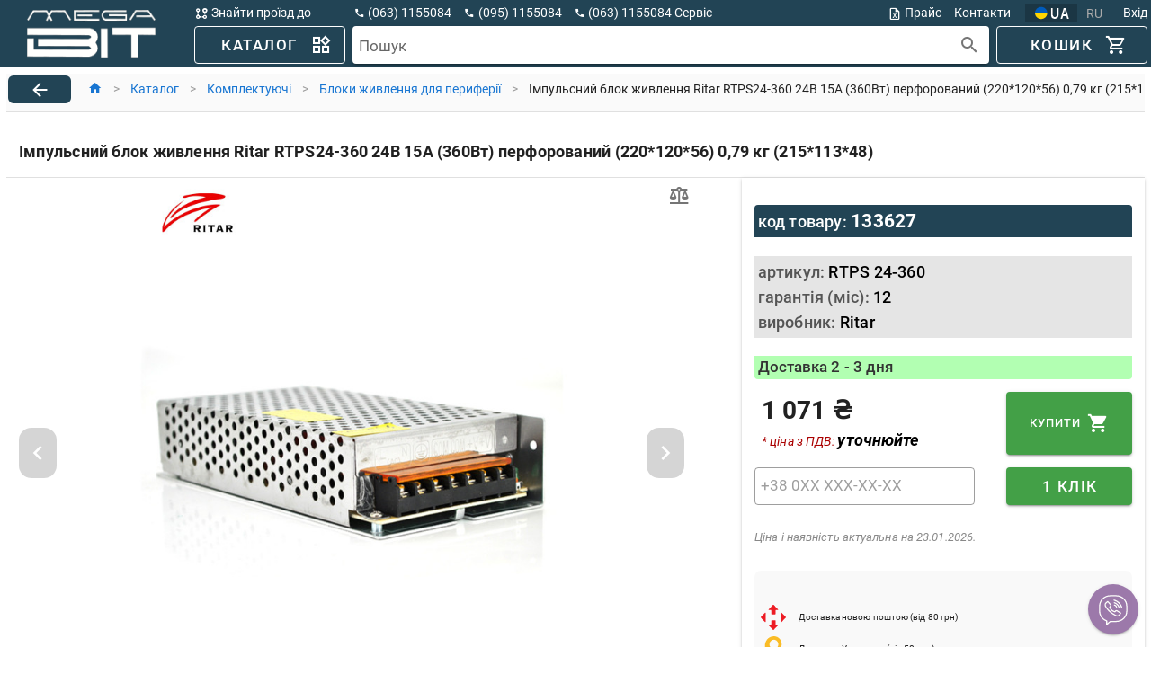

--- FILE ---
content_type: text/html; charset=UTF-8
request_url: https://megabit.od.ua/ua/product/133627/impulsnyi-adapter-pitaniya-ritar-rtps24-360-24v-15a-360vt-perforirovannyi-22012056-079-kg-21511348-rtps-24-360
body_size: 4935
content:
<!DOCTYPE html>
<html lang="ua">

<head>
    <meta charset="utf-8">
    <meta name="viewport" content="width=device-width, initial-scale=1">

    <link rel="apple-touch-icon" sizes="57x57" href="/apple-icon-57x57.png">
    <link rel="apple-touch-icon" sizes="60x60" href="/apple-icon-60x60.png">
    <link rel="apple-touch-icon" sizes="72x72" href="/apple-icon-72x72.png">
    <link rel="apple-touch-icon" sizes="76x76" href="/apple-icon-76x76.png">
    <link rel="apple-touch-icon" sizes="114x114" href="/apple-icon-114x114.png">
    <link rel="apple-touch-icon" sizes="120x120" href="/apple-icon-120x120.png">
    <link rel="apple-touch-icon" sizes="144x144" href="/apple-icon-144x144.png">
    <link rel="apple-touch-icon" sizes="152x152" href="/apple-icon-152x152.png">
    <link rel="apple-touch-icon" sizes="180x180" href="/apple-icon-180x180.png">
    <link rel="icon" type="image/png" sizes="192x192" href="/android-icon-192x192.png">
    <link rel="icon" type="image/png" sizes="32x32" href="/favicon-32x32.png">
    <link rel="icon" type="image/png" sizes="96x96" href="/favicon-96x96.png">
    <link rel="icon" type="image/png" sizes="16x16" href="/favicon-16x16.png">
    <meta name="msapplication-TileColor" content="#ffffff">
    <meta name="msapplication-TileImage" content="/ms-icon-144x144.png">
    <meta name="theme-color" content="#ffffff">

    <!-- Global site tag (gtag.js) - Google Analytics -->
    <script async src="https://www.googletagmanager.com/gtag/js?id=G-5SFRTNMMR7"></script>
    

    <!-- Google tag (gtag.js) -->
    <script async src="https://www.googletagmanager.com/gtag/js?id=AW-10973828761"></script>
    <script>
        window.dataLayer = window.dataLayer || [];

        function gtag() {
            dataLayer.push(arguments);
        }
        gtag('js', new Date());

        gtag('config', 'G-5SFRTNMMR7');
        gtag('config', 'AW-10973828761');
    </script>

        <meta property="og:image" content="https://megabit.od.ua/images/products/1/3/3/6/2/7/108929082_200.jpg?updated=">
        <meta property="og:title"
        content="Придбати Імпульсний блок живлення Ritar RTPS24-360 24В 15А (360Вт) перфорований (220*120*56) 0,79 кг (215*113*48) у категорії Блоки живлення для периферії">
    <meta name="description"
        content="Придбати Імпульсний блок живлення Ritar RTPS24-360 24В 15А (360Вт) перфорований (220*120*56) 0,79 кг (215*113*48) у категорії Блоки живлення для периферії, " />

        <link id="canonical" rel="canonical" href="https://megabit.od.ua/ua/product/133627/impulsnii-blok-zivlennya-ritar-rtps24-360-24v-15a-360vt-perforovanii-22012056-079-kg-21511348">
    </link>

    <title>    Придбати Імпульсний блок живлення Ritar RTPS24-360 24В 15А (360Вт) перфорований (220*120*56) 0,79 кг (215*113*48) у категорії Блоки живлення для периферії
</title>

    <!-- Styles -->
    <style>
        /*html{line-height:1.15;-webkit-text-size-adjust:100%}body{margin:0}a{background-color:transparent}[hidden]{display:none}html{font-family:system-ui,-apple-system,BlinkMacSystemFont,Segoe UI,Roboto,Helvetica Neue,Arial,Noto Sans,sans-serif,Apple Color Emoji,Segoe UI Emoji,Segoe UI Symbol,Noto Color Emoji;line-height:1.5}*,:after,:before{box-sizing:border-box;border:0 solid #e2e8f0}a{color:inherit;text-decoration:inherit}svg,video{display:block;vertical-align:middle}video{max-width:100%;height:auto}.bg-white{--bg-opacity:1;background-color:#fff;background-color:rgba(255,255,255,var(--bg-opacity))}.bg-gray-100{--bg-opacity:1;background-color:#f7fafc;background-color:rgba(247,250,252,var(--bg-opacity))}.border-gray-200{--border-opacity:1;border-color:#edf2f7;border-color:rgba(237,242,247,var(--border-opacity))}.border-t{border-top-width:1px}.flex{display:flex}.grid{display:grid}.hidden{display:none}.items-center{align-items:center}.justify-center{justify-content:center}.font-semibold{font-weight:600}.h-5{height:1.25rem}.h-8{height:2rem}.h-16{height:4rem}.text-sm{font-size:.875rem}.text-lg{font-size:1.125rem}.leading-7{line-height:1.75rem}.mx-auto{margin-left:auto;margin-right:auto}.ml-1{margin-left:.25rem}.mt-2{margin-top:.5rem}.mr-2{margin-right:.5rem}.ml-2{margin-left:.5rem}.mt-4{margin-top:1rem}.ml-4{margin-left:1rem}.mt-8{margin-top:2rem}.ml-12{margin-left:3rem}.-mt-px{margin-top:-1px}.max-w-6xl{max-width:72rem}.min-h-screen{min-height:100vh}.overflow-hidden{overflow:hidden}.p-6{padding:1.5rem}.py-4{padding-top:1rem;padding-bottom:1rem}.px-6{padding-left:1.5rem;padding-right:1.5rem}.pt-8{padding-top:2rem}.fixed{position:fixed}.relative{position:relative}.top-0{top:0}.right-0{right:0}.shadow{box-shadow:0 1px 3px 0 rgba(0,0,0,.1),0 1px 2px 0 rgba(0,0,0,.06)}.text-center{text-align:center}.text-gray-200{--text-opacity:1;color:#edf2f7;color:rgba(237,242,247,var(--text-opacity))}.text-gray-300{--text-opacity:1;color:#e2e8f0;color:rgba(226,232,240,var(--text-opacity))}.text-gray-400{--text-opacity:1;color:#cbd5e0;color:rgba(203,213,224,var(--text-opacity))}.text-gray-500{--text-opacity:1;color:#a0aec0;color:rgba(160,174,192,var(--text-opacity))}.text-gray-600{--text-opacity:1;color:#718096;color:rgba(113,128,150,var(--text-opacity))}.text-gray-700{--text-opacity:1;color:#4a5568;color:rgba(74,85,104,var(--text-opacity))}.text-gray-900{--text-opacity:1;color:#1a202c;color:rgba(26,32,44,var(--text-opacity))}.underline{text-decoration:underline}.antialiased{-webkit-font-smoothing:antialiased;-moz-osx-font-smoothing:grayscale}.w-5{width:1.25rem}.w-8{width:2rem}.w-auto{width:auto}.grid-cols-1{grid-template-columns:repeat(1,minmax(0,1fr))}@media (min-width:640px){.sm\:rounded-lg{border-radius:.5rem}.sm\:block{display:block}.sm\:items-center{align-items:center}.sm\:justify-start{justify-content:flex-start}.sm\:justify-between{justify-content:space-between}.sm\:h-20{height:5rem}.sm\:ml-0{margin-left:0}.sm\:px-6{padding-left:1.5rem;padding-right:1.5rem}.sm\:pt-0{padding-top:0}.sm\:text-left{text-align:left}.sm\:text-right{text-align:right}}@media (min-width:768px){.md\:border-t-0{border-top-width:0}.md\:border-l{border-left-width:1px}.md\:grid-cols-2{grid-template-columns:repeat(2,minmax(0,1fr))}}@media (min-width:1024px){.lg\:px-8{padding-left:2rem;padding-right:2rem}}@media (prefers-color-scheme:dark){.dark\:bg-gray-800{--bg-opacity:1;background-color:#2d3748;background-color:rgba(45,55,72,var(--bg-opacity))}.dark\:bg-gray-900{--bg-opacity:1;background-color:#1a202c;background-color:rgba(26,32,44,var(--bg-opacity))}.dark\:border-gray-700{--border-opacity:1;border-color:#4a5568;border-color:rgba(74,85,104,var(--border-opacity))}.dark\:text-white{--text-opacity:1;color:#fff;color:rgba(255,255,255,var(--text-opacity))}.dark\:text-gray-400{--text-opacity:1;color:#cbd5e0;color:rgba(203,213,224,var(--text-opacity))}}*/
        html {
            line-height: 1.15;
            -webkit-text-size-adjust: 100%
        }

        body {
            margin: 0
        }

        a {
            background-color: transparent
        }

        [hidden] {
            display: none
        }

        html {
            font-family: 'Roboto', sans-serif;
            ;
            line-height: 1.5
        }

        *,
        :after,
        :before {
            box-sizing: border-box;
            border: 0 solid #e2e8f0
        }

        a {
            color: inherit;
            text-decoration: inherit
        }

        svg,
        video {
            display: block;
            vertical-align: middle
        }

        video {
            max-width: 100%;
            height: auto
        }

        .bg-white {
            --bg-opacity: 1;
            background-color: #fff;
            background-color: rgba(255, 255, 255, var(--bg-opacity))
        }

        .bg-gray-100 {
            --bg-opacity: 1;
            background-color: #f7fafc;
            background-color: rgba(247, 250, 252, var(--bg-opacity))
        }

        .border-gray-200 {
            --border-opacity: 1;
            border-color: #edf2f7;
            border-color: rgba(237, 242, 247, var(--border-opacity))
        }

        .border-t {
            border-top-width: 1px
        }

        .flex {
            display: flex
        }

        .grid {
            display: grid
        }

        .hidden {
            display: none
        }

        .items-center {
            align-items: center
        }

        .justify-center {
            justify-content: center
        }

        .font-semibold {
            font-weight: 600
        }

        .h-5 {
            height: 1.25rem
        }

        .h-8 {
            height: 2rem
        }

        .h-16 {
            height: 4rem
        }

        .text-sm {
            font-size: .875rem
        }

        .text-lg {
            font-size: 1.125rem
        }

        .leading-7 {
            line-height: 1.75rem
        }

        .mx-auto {
            margin-left: auto;
            margin-right: auto
        }

        .ml-1 {
            margin-left: .25rem
        }

        .mt-2 {
            margin-top: .5rem
        }

        .mr-2 {
            margin-right: .5rem
        }

        .ml-2 {
            margin-left: .5rem
        }

        .mt-4 {
            margin-top: 1rem
        }

        .ml-4 {
            margin-left: 1rem
        }

        .mt-8 {
            margin-top: 2rem
        }

        .ml-12 {
            margin-left: 3rem
        }

        .-mt-px {
            margin-top: -1px
        }

        .max-w-6xl {
            max-width: 72rem
        }

        .min-h-screen {
            min-height: 100vh
        }

        .overflow-hidden {
            overflow: hidden
        }

        .p-6 {
            padding: 1.5rem
        }

        .py-4 {
            padding-top: 1rem;
            padding-bottom: 1rem
        }

        .px-6 {
            padding-left: 1.5rem;
            padding-right: 1.5rem
        }

        .pt-8 {
            padding-top: 2rem
        }

        .fixed {
            position: fixed
        }

        .relative {
            position: relative
        }

        .top-0 {
            top: 0
        }

        .right-0 {
            right: 0
        }

        .shadow {
            box-shadow: 0 1px 3px 0 rgba(0, 0, 0, .1), 0 1px 2px 0 rgba(0, 0, 0, .06)
        }

        .text-center {
            text-align: center
        }

        .text-gray-200 {
            --text-opacity: 1;
            color: #edf2f7;
            color: rgba(237, 242, 247, var(--text-opacity))
        }

        .text-gray-300 {
            --text-opacity: 1;
            color: #e2e8f0;
            color: rgba(226, 232, 240, var(--text-opacity))
        }

        .text-gray-400 {
            --text-opacity: 1;
            color: #cbd5e0;
            color: rgba(203, 213, 224, var(--text-opacity))
        }

        .text-gray-500 {
            --text-opacity: 1;
            color: #a0aec0;
            color: rgba(160, 174, 192, var(--text-opacity))
        }

        .text-gray-600 {
            --text-opacity: 1;
            color: #718096;
            color: rgba(113, 128, 150, var(--text-opacity))
        }

        .text-gray-700 {
            --text-opacity: 1;
            color: #4a5568;
            color: rgba(74, 85, 104, var(--text-opacity))
        }

        .text-gray-900 {
            --text-opacity: 1;
            color: #1a202c;
            color: rgba(26, 32, 44, var(--text-opacity))
        }

        .underline {
            text-decoration: underline
        }

        .antialiased {
            -webkit-font-smoothing: antialiased;
            -moz-osx-font-smoothing: grayscale
        }

        .w-5 {
            width: 1.25rem
        }

        .w-8 {
            width: 2rem
        }

        .w-auto {
            width: auto
        }

        .grid-cols-1 {
            grid-template-columns: repeat(1, minmax(0, 1fr))
        }

        @media (min-width:640px) {
            .sm\:rounded-lg {
                border-radius: .5rem
            }

            .sm\:block {
                display: block
            }

            .sm\:items-center {
                align-items: center
            }

            .sm\:justify-start {
                justify-content: flex-start
            }

            .sm\:justify-between {
                justify-content: space-between
            }

            .sm\:h-20 {
                height: 5rem
            }

            .sm\:ml-0 {
                margin-left: 0
            }

            .sm\:px-6 {
                padding-left: 1.5rem;
                padding-right: 1.5rem
            }

            .sm\:pt-0 {
                padding-top: 0
            }

            .sm\:text-left {
                text-align: left
            }

            .sm\:text-right {
                text-align: right
            }
        }

        @media (min-width:768px) {
            .md\:border-t-0 {
                border-top-width: 0
            }

            .md\:border-l {
                border-left-width: 1px
            }

            .md\:grid-cols-2 {
                grid-template-columns: repeat(2, minmax(0, 1fr))
            }
        }

        @media (min-width:1024px) {
            .lg\:px-8 {
                padding-left: 2rem;
                padding-right: 2rem
            }
        }

        @media (prefers-color-scheme:dark) {
            .dark\:bg-gray-800 {
                --bg-opacity: 1;
                background-color: #2d3748;
                background-color: rgba(45, 55, 72, var(--bg-opacity))
            }

            .dark\:bg-gray-900 {
                --bg-opacity: 1;
                background-color: #1a202c;
                background-color: rgba(26, 32, 44, var(--bg-opacity))
            }

            .dark\:border-gray-700 {
                --border-opacity: 1;
                border-color: #4a5568;
                border-color: rgba(74, 85, 104, var(--border-opacity))
            }

            .dark\:text-white {
                --text-opacity: 1;
                color: #fff;
                color: rgba(255, 255, 255, var(--text-opacity))
            }

            .dark\:text-gray-400 {
                --text-opacity: 1;
                color: #cbd5e0;
                color: rgba(203, 213, 224, var(--text-opacity))
            }
        }
    </style>

    <script>
        window._asset = "https://megabit.od.ua/";
    </script>

        <script type="application/ld+json">
    {
        "@context": "https://schema.org/",
        "@type": "Product",
        "sku": "133627",
        "name": "Імпульсний блок живлення Ritar RTPS24-360 24В 15А (360Вт) перфорований (220*120*56) 0,79 кг (215*113*48)",
                "image": [
             "https://megabit.od.ua/images/products/1/3/3/6/2/7/108929082.jpg?updated="         ],
                "mpn": "RTPS 24-360",
        "description": "",
                "brand": {
            "@type": "Brand",
            "name": "Ritar"
        },
                "category": {
            "@type": "Thing",
            "name": "Блоки живлення для периферії",
            "url": "https://megabit.od.ua/ua/catalog/485/bloki-pitaniya-dlya-periferii"
        },
        "offers": {
            "@type": "Offer",
            "url": "https://megabit.od.ua/ua/product/133627/impulsnii-blok-zivlennya-ritar-rtps24-360-24v-15a-360vt-perforovanii-22012056-079-kg-21511348",
            "priceCurrency": "UAH",
            "priceValidUntil": "2026-07-24",
            "price": "1071",
                                    "availability": "https://schema.org/BackOrder"
                        ,"shippingDetails": {
                "@type": "OfferShippingDetails",
                "shippingDestination": {
                    "@type": "DefinedRegion",
                    "addressCountry": "UA"
                },
                "deliveryTime": {
                    "@type": "ShippingDeliveryTime",
                    "handlingTime": {
                        "@type": "QuantitativeValue",
                                                "minValue": 1,
                        "maxValue": 3,
                                                "unitCode": "DAY"
                    }
                }            
            }
        }
    }
</script>

    </head>

<body class="antialiased">
    <div id="app">
            <div style="margin-top: 120px; color: #ddd">
        <p>Придбати Імпульсний блок живлення Ritar RTPS24-360 24В 15А (360Вт) перфорований (220*120*56) 0,79 кг (215*113*48)</p>
        <p></p>
        <p>Опис Імпульсний блок живлення Ritar RTPS24 - подасть енергію і стабілізує напругу в сигналізації, освітлення, пристроях автоматики і ін. Важливо зробити правильний вибір блоку, який збільшить продуктивність і термін експлуатації пристроїв! Ritar RTPS24 - твій правильний вибір! Характеристики:
• Вхідна напруга: 100 ~ 240В
• Перемикач на мережу 110 В / 220 В
• Вихідна напруга: 24 В
• Діапазон регулювання напруги: 23,5 - 26,8 В
• Вихідний струм: 15 А
• Потужність: 360 Вт
• Захист від: короткого замикання, перегріву, перевантаження
• Активне охолодження: -
• ККД: не менше 80%
• Роз`єм підключення: клемна колодка
• Монтаж: поверхневий
• Тип корпусу: метал перфорований, колір срібний
• Рівень захисту IP 20
• Робоча температура: 0 - 45 ° С</p>
    </div>
    </div>
</body>


<link rel="preload" href="/css/app.css?id=507058eea7beebb74d8ead8fc23db696" as="style" onload="this.onload=null;this.rel='stylesheet'">
<noscript>
    <link rel="stylesheet" href="/css/app.css?id=507058eea7beebb74d8ead8fc23db696">
</noscript>

<link rel="preload" href="/css/vue.css?id=c1322e23aa0afc5b3728ca3c560efc72" as="style" onload="this.onload=null;this.rel='stylesheet'">
<noscript>
    <link rel="stylesheet" href="/css/vue.css?id=c1322e23aa0afc5b3728ca3c560efc72">
</noscript>

<script src="/js/manifest.js?id=0cbf79b4fc29a450a2e2ca85054f75e5"></script>
<script src="/js/vendor.js?id=9adb648d23c765f437143b957b4e9ec5"></script>
<script src="/js/app.js?id=99777f7055cb935591b1dafbe301864a" defer></script>

</html>


--- FILE ---
content_type: image/svg+xml
request_url: https://megabit.od.ua/images/delivery/megabit-delivery-logo.svg
body_size: 1321
content:
<?xml version="1.0" encoding="iso-8859-1"?>
<!-- Generator: Adobe Illustrator 19.0.0, SVG Export Plug-In . SVG Version: 6.00 Build 0)  -->
<svg version="1.1" id="Layer_1" xmlns="http://www.w3.org/2000/svg" xmlns:xlink="http://www.w3.org/1999/xlink" x="0px" y="0px"
	 viewBox="0 0 512 512" style="enable-background:new 0 0 512 512;" xml:space="preserve">
<polygon style="fill:#FFAD61;" points="501.801,301.078 442.409,233.276 382.755,233.276 382.755,378.339 501.801,378.339 "/>
<rect x="172.112" y="181.209" style="fill:#FFE6B8;" width="210.644" height="197.13"/>
<g>
	<circle style="fill:#FFAD61;" cx="230.604" cy="378.339" r="28.382"/>
	<circle style="fill:#FFAD61;" cx="441.095" cy="378.339" r="28.382"/>
	<circle style="fill:#FFAD61;" cx="172.367" cy="177.691" r="72.414"/>
</g>
<g>
	<path style="fill:#4D3D36;" d="M403.893,388.539c4.485,16.339,19.459,28.382,37.203,28.382s32.718-12.043,37.204-28.382h23.502
		c5.632,0,10.199-4.566,10.199-10.199v-77.261c0-2.472-0.899-4.861-2.527-6.72l-59.391-67.802c-1.937-2.21-4.733-3.479-7.672-3.479
		h-49.455v-41.872c0-5.633-4.567-10.199-10.199-10.199H254.686c-3.419-42.435-39.019-75.927-82.32-75.927
		c-45.554,0-82.614,37.06-82.614,82.614c0,42.01,31.526,76.77,72.157,81.928v87.955h-59.045c-5.633,0-10.199,4.566-10.199,10.199
		s4.566,10.199,10.199,10.199h59.045v10.365c0,5.633,4.566,10.199,10.199,10.199h21.289c4.485,16.339,19.459,28.382,37.203,28.382
		s32.718-12.043,37.204-28.382L403.893,388.539L403.893,388.539z M110.151,177.693c0-34.306,27.909-62.215,62.215-62.215
		s62.215,27.909,62.215,62.215s-27.909,62.215-62.215,62.215S110.151,211.999,110.151,177.693z M372.555,368.14H267.803
		c-4.485-16.339-19.46-28.382-37.204-28.382c-17.743,0-32.717,12.043-37.203,28.382h-11.09V259.687
		c36.352-4.383,65.499-32.45,71.513-68.282h118.735V368.14H372.555z M230.6,396.523c-10.026,0-18.182-8.157-18.182-18.183
		c0-10.026,8.156-18.183,18.182-18.183c10.027,0,18.183,8.157,18.183,18.183C248.783,388.365,240.626,396.523,230.6,396.523z
		 M441.094,396.523c-10.026,0-18.182-8.157-18.182-18.183c0-10.026,8.156-18.183,18.182-18.183c10.026,0,18.183,8.157,18.183,18.183
		C459.277,388.365,451.121,396.523,441.094,396.523z M491.602,368.14h-13.304c-4.485-16.339-19.46-28.382-37.204-28.382
		s-32.717,12.043-37.203,28.382h-10.939V243.475h44.831l53.818,61.438V368.14z"/>
	<path style="fill:#4D3D36;" d="M69.261,347.576h-5.442c-5.633,0-10.199,4.566-10.199,10.199s4.566,10.199,10.199,10.199h5.442
		c5.633,0,10.199-4.566,10.199-10.199S74.894,347.576,69.261,347.576z"/>
	<path style="fill:#4D3D36;" d="M23.146,215.365h40.672c5.633,0,10.199-4.566,10.199-10.199c0-5.633-4.566-10.199-10.199-10.199
		H23.146c-5.633,0-10.199,4.566-10.199,10.199C12.947,210.799,17.513,215.365,23.146,215.365z"/>
	<path style="fill:#4D3D36;" d="M129.699,280.439c0-5.633-4.566-10.199-10.199-10.199H10.199C4.566,270.24,0,274.806,0,280.439
		s4.566,10.199,10.199,10.199H119.5C125.133,290.639,129.699,286.072,129.699,280.439z"/>
	<path style="fill:#4D3D36;" d="M189.873,205.399c2.61,0,5.221-0.996,7.212-2.987c3.983-3.983,3.983-10.441,0-14.425l-14.52-14.519
		v-43.521c0-5.633-4.566-10.199-10.199-10.199c-5.633,0-10.199,4.566-10.199,10.199v47.746c0,2.705,1.075,5.3,2.987,7.212
		l17.507,17.507C184.653,204.403,187.264,205.399,189.873,205.399z"/>
</g>
<g>
</g>
<g>
</g>
<g>
</g>
<g>
</g>
<g>
</g>
<g>
</g>
<g>
</g>
<g>
</g>
<g>
</g>
<g>
</g>
<g>
</g>
<g>
</g>
<g>
</g>
<g>
</g>
<g>
</g>
</svg>


--- FILE ---
content_type: application/javascript
request_url: https://megabit.od.ua/js/manifest.js?id=0cbf79b4fc29a450a2e2ca85054f75e5
body_size: 3558
content:
(()=>{"use strict";var e,o,c={},t={};function n(e){var o=t[e];if(void 0!==o)return o.exports;var a=t[e]={id:e,loaded:!1,exports:{}};return c[e].call(a.exports,a,a.exports,n),a.loaded=!0,a.exports}n.m=c,e=[],n.O=(o,c,t,a)=>{if(!c){var r=1/0;for(v=0;v<e.length;v++){for(var[c,t,a]=e[v],u=!0,d=0;d<c.length;d++)(!1&a||r>=a)&&Object.keys(n.O).every((e=>n.O[e](c[d])))?c.splice(d--,1):(u=!1,a<r&&(r=a));if(u){e.splice(v--,1);var i=t();void 0!==i&&(o=i)}}return o}a=a||0;for(var v=e.length;v>0&&e[v-1][2]>a;v--)e[v]=e[v-1];e[v]=[c,t,a]},n.n=e=>{var o=e&&e.__esModule?()=>e.default:()=>e;return n.d(o,{a:o}),o},n.d=(e,o)=>{for(var c in o)n.o(o,c)&&!n.o(e,c)&&Object.defineProperty(e,c,{enumerable:!0,get:o[c]})},n.f={},n.e=e=>Promise.all(Object.keys(n.f).reduce(((o,c)=>(n.f[c](e,o),o)),[])),n.u=e=>"js/chunks/"+{5:"search-SearchProducts-vue",111:"Home-vue",149:"cart-Cart-vue",175:"cart-CartDeliveryNovaposhta-vue",221:"account-AccountOrder-vue",374:"category-CategoryFiltersComponent-vue",656:"account-admin-components-AdminCategorySelectComponent-vue",657:"account-AccountOrders-vue",680:"cart-CartAdminComponent-vue",747:"Register-vue",951:"account-admin-AccountProductEditor-vue",952:"catalog-CatalogCategoryView-vue",1053:"account-admin-AccountSearchHistory-vue",1138:"account-admin-components-AccountProductInfoTries-vue",1281:"product-ProductActionProductsComponent-vue",1419:"product-ProductComponent-vue",1465:"cart-CartDeliveryUkrposhta-vue",1698:"filter-FilterPriceSelectorComponent-vue",1873:"catalog-CatalogConfigView-vue",2226:"account-admin-AccountProductNoImage-vue",2545:"account-admin-AccountProductNoFilters-vue",2699:"account-admin-AccountProductNoFilter-vue",2813:"product-ProductOneClickComponent-vue",3311:"category-CategoryTreeComponent-vue",3314:"common-BreadcrumbComponent-vue",3417:"account-admin-AccountFeatureGroup-vue",4082:"account-AccountCurrencyHistory-vue",4256:"product-ProductPriceComponent-vue",4471:"Contacts-vue",4565:"account-admin-components-AdminCategoryTreeComponent-vue",4570:"search-SearchCategoryFilterComponent-vue",4624:"common-PhoneInputComponent-vue",4675:"account-admin-AccountFeatureSetup-vue",4701:"PageNotFound-vue",4755:"compare-Compare-vue",4860:"Secure-vue",4889:"cart-CartDeliveryAddress-vue",5009:"product-ProductHotlineStatsComponent-vue",5018:"account-admin-AccountNewsEditor-vue",5247:"product-Product-vue",5412:"account-Account-vue",5552:"news-NewsLatestNewsComponent-vue",5597:"search-SearchFiltersComponent-vue",5635:"common-ContentComponent-vue",5886:"account-admin-AccountNewsList-vue",5925:"product-ProductToCartComponent-vue",6157:"account-admin-components-AdminFilterTreeComponent-vue",6357:"product-ProductPriceTovComponent-vue",6435:"account-admin-AccountComputerEditor-vue",6453:"common-RailComponent-vue",6494:"product-LikedComponent-vue",6645:"product-ProductDeliveryInfoComponent-vue",6671:"product-ProductTopViewProductsComponent-vue",6823:"account-admin-AccountPartnerEditor-vue",6824:"catalog-CatalogProductView-vue",6997:"product-ProductViewedProductComponent-vue",7347:"common-SortComponent-vue",7544:"account-admin-AccountPriceLoader-vue",7646:"account-AccountBalance-vue",7936:"news-News-vue",8004:"account-admin-AccountProductNoVendor-vue",8020:"product-ProductNewProductsComponent-vue",8150:"filter-FilterMultipleChoiceComponent-vue",8322:"common-StickyComponent-vue",8337:"ResetPassword-vue",8367:"Catalog-vue",8448:"product-ProductImageComponent-vue",8511:"LikedProducts-vue",8521:"account-admin-AccountCategoryEditor-vue",8532:"product-ProductViewedComponent-vue",8536:"account-admin-AccountStopWordEditor-vue",8710:"account-admin-AccountSynonymEditor-vue",8794:"account-Login-vue",8868:"news-NewsComponent-vue",9073:"account-admin-AccountFilterMerge-vue",9141:"common-BaseComponent-vue",9262:"account-AdminBalance-vue",9307:"catalog-CatalogCategoriesView-vue",9473:"filter-FilterChipsComponent-vue",9573:"product-ProductArticleComponent-vue"}[e]+".js?id="+{5:"363d68e9551387b2",111:"7f375b8468ee49e9",149:"08cfe2de59678021",175:"484904f1f2a3491c",221:"82a72d021d0b449f",374:"09373f6c10570ea0",656:"90a810ce9f5d2790",657:"3ef65be0eef68773",680:"940ac366439e734b",747:"a3083d63356dd142",951:"fdf054d326621a5a",952:"794ce73e17d05847",1053:"7b49a8776a7e4b9d",1138:"3a9033a0a4de6b99",1281:"8f92fdcc9a449bc6",1419:"6a0334b29a73c7af",1465:"69fdcece2fd9727f",1698:"95005031612da2d0",1873:"a361c097da02d29a",2226:"8091c0cbfd17d92d",2545:"923f60db54bdb944",2699:"18ac184142c24aec",2813:"6e154212ad522dce",3311:"c6807589994c8075",3314:"be6d1f848b49fe5d",3417:"79ce060d9da173e7",4082:"835bbf6ebd805644",4256:"37c960105ef1912b",4471:"686039b66d2b395b",4565:"cc932be173664820",4570:"371be2fbb2eaa3ca",4624:"37b5e8b6c6c6377e",4675:"2aad7cfcba27a64b",4701:"277cc2146189e0f7",4755:"1175c1d29621798f",4860:"9b55591fd05ffce4",4889:"8448e2cf2fb6cd97",5009:"e4e519617436002f",5018:"ac211e929edec7fa",5247:"d34093561f7aa601",5412:"c067566cb3d17522",5552:"7038f763278b5550",5597:"a5ce0fb50f949404",5635:"b7c51fe6e7ea666d",5886:"edd7aa870a4a5a55",5925:"bd1d466e1c649e54",6157:"603ef7a1218e6720",6357:"a762c8395a919479",6435:"fc9b78a1f77c11f0",6453:"041a19e67a5e5e41",6494:"64e3cbfaddd31747",6645:"7b18e04db71cf1db",6671:"7ef04d1fc2cae513",6823:"76a759f794d15f6d",6824:"a88d1af7158db9bd",6997:"94a07e3092e8bb15",7347:"efd1dfe38de3098c",7544:"3e459f7d1616e69c",7646:"c8644cb3e15411d8",7936:"8fd4d5d57c5c0e05",8004:"464a553217cc0a05",8020:"1c2be119aae60192",8150:"1aeb887d586ad310",8322:"1869e9e9d6bee52e",8337:"c3e155ff208fdd11",8367:"33a2881f45158c61",8448:"f19f9f638c12b0d1",8511:"1a444e78d851c4ad",8521:"0a64516d327739df",8532:"7027b0e21b6f0798",8536:"22c27e3edee19ed4",8710:"e62a753c3c3b4867",8794:"e7656cb080046605",8868:"ca1fc17a5e76ebae",9073:"29d5364b2bc65600",9141:"5e47f36d17882692",9262:"5fdc2b75d07c21dc",9307:"666156013496a925",9473:"173d66720ea18a08",9573:"a8c4448d1a314cb4"}[e],n.miniCssF=e=>({6170:"css/app",7369:"css/vue"}[e]+".css"),n.g=function(){if("object"==typeof globalThis)return globalThis;try{return this||new Function("return this")()}catch(e){if("object"==typeof window)return window}}(),n.o=(e,o)=>Object.prototype.hasOwnProperty.call(e,o),o={},n.l=(e,c,t,a)=>{if(o[e])o[e].push(c);else{var r,u;if(void 0!==t)for(var d=document.getElementsByTagName("script"),i=0;i<d.length;i++){var v=d[i];if(v.getAttribute("src")==e){r=v;break}}r||(u=!0,(r=document.createElement("script")).charset="utf-8",r.timeout=120,n.nc&&r.setAttribute("nonce",n.nc),r.src=e),o[e]=[c];var f=(c,t)=>{r.onerror=r.onload=null,clearTimeout(m);var n=o[e];if(delete o[e],r.parentNode&&r.parentNode.removeChild(r),n&&n.forEach((e=>e(t))),c)return c(t)},m=setTimeout(f.bind(null,void 0,{type:"timeout",target:r}),12e4);r.onerror=f.bind(null,r.onerror),r.onload=f.bind(null,r.onload),u&&document.head.appendChild(r)}},n.r=e=>{"undefined"!=typeof Symbol&&Symbol.toStringTag&&Object.defineProperty(e,Symbol.toStringTag,{value:"Module"}),Object.defineProperty(e,"__esModule",{value:!0})},n.nmd=e=>(e.paths=[],e.children||(e.children=[]),e),n.p="/",(()=>{var e={8929:0,6170:0,7369:0};n.f.j=(o,c)=>{var t=n.o(e,o)?e[o]:void 0;if(0!==t)if(t)c.push(t[2]);else if(/^(6170|7369|8929)$/.test(o))e[o]=0;else{var a=new Promise(((c,n)=>t=e[o]=[c,n]));c.push(t[2]=a);var r=n.p+n.u(o),u=new Error;n.l(r,(c=>{if(n.o(e,o)&&(0!==(t=e[o])&&(e[o]=void 0),t)){var a=c&&("load"===c.type?"missing":c.type),r=c&&c.target&&c.target.src;u.message="Loading chunk "+o+" failed.\n("+a+": "+r+")",u.name="ChunkLoadError",u.type=a,u.request=r,t[1](u)}}),"chunk-"+o,o)}},n.O.j=o=>0===e[o];var o=(o,c)=>{var t,a,[r,u,d]=c,i=0;if(r.some((o=>0!==e[o]))){for(t in u)n.o(u,t)&&(n.m[t]=u[t]);if(d)var v=d(n)}for(o&&o(c);i<r.length;i++)a=r[i],n.o(e,a)&&e[a]&&e[a][0](),e[a]=0;return n.O(v)},c=self.webpackChunk=self.webpackChunk||[];c.forEach(o.bind(null,0)),c.push=o.bind(null,c.push.bind(c))})(),n.nc=void 0})();